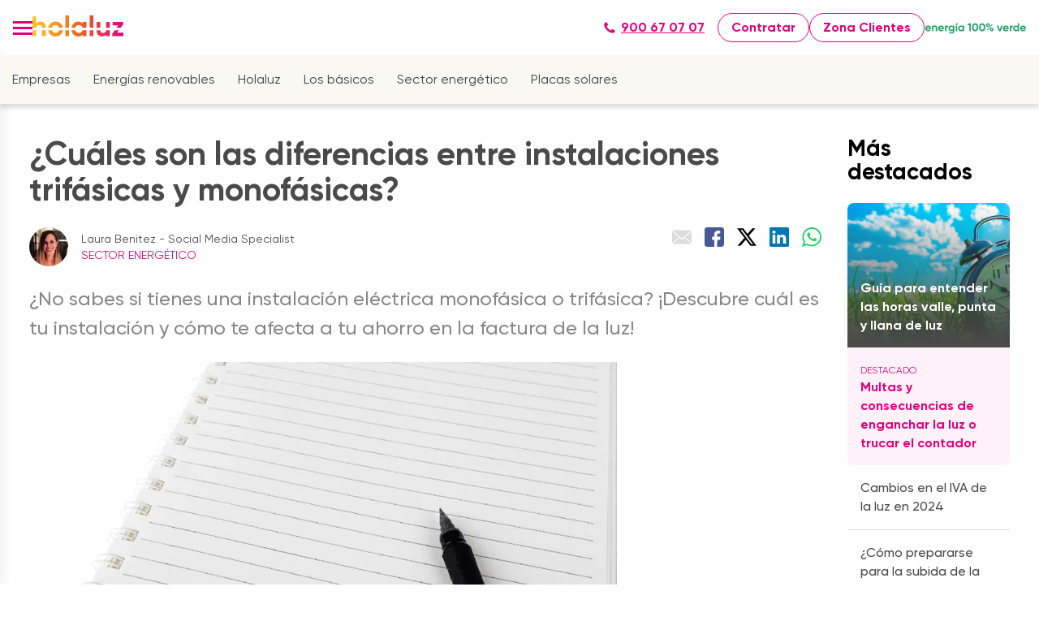

--- FILE ---
content_type: text/html; charset=UTF-8
request_url: https://blog.holaluz.com/instalaciones-monofasicas-y-trifasicas-descifrando-el-jeroglifico?replytocom=6155
body_size: 15298
content:
<!doctype html><html lang="es"><head>
    <script type="text/javascript">
      window.addEventListener("DOMContentLoaded", () => {
        const paramsUrl = window.location.href;
        setTimeout(() => {
          document.getElementsByName("custom_referrer_url").forEach((item) => {
            item.value = paramsUrl;
            e = new Event("input", { bubbles: true });
            item.dispatchEvent(e);
          });
        }, 1000);
      });
      window.addEventListener("message", (event) => {
        const eventCategoryValues = {
          solar: "landing-hubspot",
          battery: "landing-battery",
          electricity: "landing",
          cloud: "landing",
        };
        if (event.data.eventName === "onFormSubmit") {
          let email = event.data.data.find(
            (item) => item.name === "email"
          ).value;
          let phone = event.data.data.find(
            (item) => item.name === "phone"
          ).value;
          let name = `${
            event.data.data.find((item) => item.name === "firstname").value
          } ${event.data.data.find((item) => item.name === "lastname").value}`;
          window.dataLayer.push({
            event: "user_data",
            first_name: name,
            email: email,
            phone_number: phone,
          });
        }
        if (
          event.data.type === "hsFormCallback" &&
          event.data.eventName === "onFormSubmitted"
        ) {
          window.dataLayer.push({
            event: "gaEvent",
            eventCategory: eventCategoryValues[business_unit],
            eventAction: "send lead",
            eventLabel: "success",
          });
          window.dataLayer.push({
            event: "form_submit",
            application: "landing",
            business_unit: business_unit,
            form_response: "success",
          });
        }
      });
    </script>
    <meta charset="utf-8">
    
    <title>Instalaciones trifásicas y monofásicas: diferencia | Holaluz</title>
     
    <link rel="shortcut icon" href="https://blog.holaluz.com/hubfs/favicon.ico">
    
    
    <meta name="description" content="¿No sabes si tienes una instalación eléctrica monofásica o trifásica? ¡Descubre cuál es tu instalación y cómo te afecta a tu ahorro en la factura de la luz!">
     
       
    
     <meta name="viewport" content="width=device-width, initial-scale=1">

    
    <meta property="og:description" content="¿No sabes si tienes una instalación eléctrica monofásica o trifásica? ¡Descubre cuál es tu instalación y cómo te afecta a tu ahorro en la factura de la luz!">
    <meta property="og:title" content="Instalaciones trifásicas y monofásicas: diferencia | Holaluz">
    <meta name="twitter:description" content="¿No sabes si tienes una instalación eléctrica monofásica o trifásica? ¡Descubre cuál es tu instalación y cómo te afecta a tu ahorro en la factura de la luz!">
    <meta name="twitter:title" content="Instalaciones trifásicas y monofásicas: diferencia | Holaluz">

    

    
    <style>
a.cta_button{-moz-box-sizing:content-box !important;-webkit-box-sizing:content-box !important;box-sizing:content-box !important;vertical-align:middle}.hs-breadcrumb-menu{list-style-type:none;margin:0px 0px 0px 0px;padding:0px 0px 0px 0px}.hs-breadcrumb-menu-item{float:left;padding:10px 0px 10px 10px}.hs-breadcrumb-menu-divider:before{content:'›';padding-left:10px}.hs-featured-image-link{border:0}.hs-featured-image{float:right;margin:0 0 20px 20px;max-width:50%}@media (max-width: 568px){.hs-featured-image{float:none;margin:0;width:100%;max-width:100%}}.hs-screen-reader-text{clip:rect(1px, 1px, 1px, 1px);height:1px;overflow:hidden;position:absolute !important;width:1px}
</style>

<link rel="stylesheet" href="https://blog.holaluz.com/hubfs/hub_generated/template_assets/1/103932751802/1768568550892/template_main-blog.min.css">
<link rel="stylesheet" href="https://blog.holaluz.com/hubfs/hub_generated/template_assets/1/53167248578/1768568550723/template_blog.min.css">
<link rel="stylesheet" href="https://blog.holaluz.com/hubfs/hub_generated/template_assets/1/53166976747/1768568541942/template_theme-overrides.css">
<link class="hs-async-css" rel="preload" href="https://blog.holaluz.com/hubfs/hub_generated/template_assets/1/53172094441/1768568548138/template_margalite.min.css" as="style" onload="this.onload=null;this.rel='stylesheet'">
<noscript><link rel="stylesheet" href="https://blog.holaluz.com/hubfs/hub_generated/template_assets/1/53172094441/1768568548138/template_margalite.min.css"></noscript>
<link rel="stylesheet" href="https://blog.holaluz.com/hubfs/hub_generated/module_assets/1/103932699623/1768568627295/module_posts-by-tag.min.css">
    <script type="application/ld+json">
{
  "mainEntityOfPage" : {
    "@type" : "WebPage",
    "@id" : "https://blog.holaluz.com/instalaciones-monofasicas-y-trifasicas-descifrando-el-jeroglifico"
  },
  "author" : {
    "name" : "Laura Benitez - Social Media Specialist",
    "url" : "https://blog.holaluz.com/author/laura-benitez",
    "@type" : "Person"
  },
  "headline" : "Instalaciones trifásicas y monofásicas: diferencia | Holaluz",
  "datePublished" : "2017-06-12T16:53:16.000Z",
  "dateModified" : "2026-01-07T12:06:11.181Z",
  "publisher" : {
    "name" : "Holaluz",
    "logo" : {
      "url" : "https://blog.holaluz.com/hubfs/Logos/Holaluz_Logo_SVG_Gradient_para_web.svg",
      "@type" : "ImageObject"
    },
    "@type" : "Organization"
  },
  "@context" : "https://schema.org",
  "@type" : "BlogPosting",
  "image" : [ "https://blog.holaluz.com/hubfs/lapiz-hoja.jpg" ]
}
</script>


    


<meta property="og:image" content="https://blog.holaluz.com/hubfs/lapiz-hoja.jpg">
<meta property="og:image:width" content="1024">
<meta property="og:image:height" content="576">
<meta property="og:image:alt" content="Lapiz y papel">
<meta name="twitter:image" content="https://blog.holaluz.com/hubfs/lapiz-hoja.jpg">
<meta name="twitter:image:alt" content="Lapiz y papel">

<meta property="og:url" content="https://blog.holaluz.com/instalaciones-monofasicas-y-trifasicas-descifrando-el-jeroglifico">
<meta name="twitter:card" content="summary_large_image">

<link rel="canonical" href="https://blog.holaluz.com/instalaciones-monofasicas-y-trifasicas-descifrando-el-jeroglifico">
<meta name="robots" content="max-image-preview:large">
<link rel="preconnect" href="https://platform.linkedin.com/">
<link rel="preconnect" href="https://www.googletagmanager.com">
<link rel="preconnect" href="https://www.google-analytics.com">
<link rel="preconnect" href="https://platform.twitter.com/">

<!-- Google Tag Manager -->
<script>(function(w,d,s,l,i){w[l]=w[l]||[];w[l].push({'gtm.start':
new Date().getTime(),event:'gtm.js'});var f=d.getElementsByTagName(s)[0],
j=d.createElement(s),dl=l!='dataLayer'?'&l='+l:'';j.async=true;j.src=
'https://www.googletagmanager.com/gtm.js?id='+i+dl;f.parentNode.insertBefore(j,f);
})(window,document,'script','dataLayer','GTM-TNVCTWT');</script>
<!-- End Google Tag Manager -->
<script type="text/javascript">
    window.dataLayer = window.dataLayer || []
    window.dataLayer.push({
      application: 'blog',
      business_unit: 'electricity'
    })
  </script>
<meta property="og:type" content="article">
<link rel="alternate" type="application/rss+xml" href="https://blog.holaluz.com/rss.xml">
<meta name="twitter:domain" content="blog.holaluz.com">
<script src="//platform.linkedin.com/in.js" type="text/javascript">
    lang: es_ES
</script>

<meta http-equiv="content-language" content="es">






    <script type="text/javascript" src="https://assets.holaluz.com/scripts/didomi.js"></script>
    <script type="text/javascript">
      (function (nonVWOScriptsToExecute, VWO_HARD_TIMEOUT) {
        window._vwo_evq = window._vwo_evq || [];
        var queue = window._vwo_evq;
        for (var i = 0; i < queue.length; i++) {
          if (queue[i][0] === "rD") {
            window.willRedirectionOccur = true;
            console.log("window.willRedirectionOccur = true");
            break;
          }
        }
        var _vwoOldPush = window._vwo_evq.push;
        window._vwo_evq.push = function () {
          var eventData = arguments[0],
            willRedirectionOccur;
          if (eventData[0] === "rD") {
            willRedirectionOccur = eventData[1];
            // It will be set to true if a redirection is going to be done by VWO.
            window.willRedirectionOccurByVWO = willRedirectionOccur;
            console.log(
              "window.willRedirectionOccurByVWO = " + willRedirectionOccur
            );
          }
          _vwoOldPush.apply(window._vwo_evq, [].slice.call(arguments));
        };
        var hardLimitTimedout = false;

        function tryNonVWOTracking(nonVWOScriptsToExecute) {
          if (
            (window._vwo_code &&
              (window._vwo_code.finished() || window._vwo_code.libExecuted)) ||
            hardLimitTimedout
          ) {
            if (!window.willRedirectionOccurByVWO) {
              clearTimeout(hardLimitTimer);
              for (var i = 0; i < nonVWOScriptsToExecute.length; i++) {
                try {
                  nonVWOScriptsToExecute[i]();
                } catch (e) {}
              }
              return;
            }
          }
          setTimeout(function () {
            tryNonVWOTracking(nonVWOScriptsToExecute);
          }, 500);
        }

        var hardLimitTimer = setTimeout(function () {
          hardLimitTimedout = true;
        }, VWO_HARD_TIMEOUT);
        tryNonVWOTracking(nonVWOScriptsToExecute);
      })(
        [
          function () {
            window.dataLayer = window.dataLayer || [];
            window.dataLayer.push({ event: "vwo_ready" });
          },
        ],
        5000 /*MAXIMUM TIME IN SECONDS IN WHICH GA CODE WILL EXECUTE ANYWAY*/
      );
    </script>
    <!-- Start VWO Async SmartCode -->
    <script type="text/javascript" id="vwoCode">
      function setupVwo() {
        window._vwo_code ||
          (function () {
            var account_id = 708928,
              version = 2.0,
              settings_tolerance = 2000,
              hide_element = "body",
              hide_element_style = "",
              // hide_element_style =
              //   'opacity:0 !important;filter:alpha(opacity=0) !important;background:none !important',
              /* DO NOT EDIT BELOW THIS LINE */
              f = false,
              w = window,
              d = document,
              v = d.querySelector("#vwoCode"),
              cK = "_vwo_" + account_id + "_settings",
              cc = {};
            try {
              var c = JSON.parse(
                localStorage.getItem("_vwo_" + account_id + "_config")
              );
              cc = c && typeof c === "object" ? c : {};
            } catch (e) {}
            var stT = cc.stT === "session" ? w.sessionStorage : w.localStorage;
            code = {
              use_existing_jquery: function () {
                return typeof use_existing_jquery !== "undefined"
                  ? use_existing_jquery
                  : undefined;
              },
              library_tolerance: function () {
                return typeof library_tolerance !== "undefined"
                  ? library_tolerance
                  : undefined;
              },
              settings_tolerance: function () {
                return cc.sT || settings_tolerance;
              },
              hide_element_style: function () {
                return "{" + (cc.hES || hide_element_style) + "}";
              },
              hide_element: function () {
                return typeof cc.hE === "string" ? cc.hE : hide_element;
              },
              getVersion: function () {
                return version;
              },
              finish: function () {
                if (!f) {
                  f = true;
                  var e = d.getElementById("_vis_opt_path_hides");
                  if (e) e.parentNode.removeChild(e);
                }
              },
              finished: function () {
                return f;
              },
              load: function (e) {
                var t = this.getSettings(),
                  n = d.createElement("script"),
                  i = this;
                if (t) {
                  n.textContent = t;
                  d.getElementsByTagName("head")[0].appendChild(n);
                  if (!w.VWO || VWO.caE) {
                    stT.removeItem(cK);
                    i.load(e);
                  }
                } else {
                  n.fetchPriority = "high";
                  n.src = e;
                  n.type = "text/javascript";
                  n.onerror = function () {
                    _vwo_code.finish();
                  };
                  d.getElementsByTagName("head")[0].appendChild(n);
                }
              },
              getSettings: function () {
                try {
                  var e = stT.getItem(cK);
                  if (!e) {
                    return;
                  }
                  e = JSON.parse(e);
                  if (Date.now() > e.e) {
                    stT.removeItem(cK);
                    return;
                  }
                  return e.s;
                } catch (e) {
                  return;
                }
              },
              init: function () {
                if (d.URL.indexOf("__vwo_disable__") > -1) return;
                var e = this.settings_tolerance();
                w._vwo_settings_timer = setTimeout(function () {
                  _vwo_code.finish();
                  stT.removeItem(cK);
                }, e);
                var t = d.currentScript,
                  n = d.createElement("style"),
                  i = this.hide_element(),
                  r = t && !t.async && i ? i + this.hide_element_style() : "",
                  c = d.getElementsByTagName("head")[0];
                n.setAttribute("id", "_vis_opt_path_hides");
                v && n.setAttribute("nonce", v.nonce);
                n.setAttribute("type", "text/css");
                if (n.styleSheet) n.styleSheet.cssText = r;
                else n.appendChild(d.createTextNode(r));
                c.appendChild(n);
                this.load(
                  "https://dev.visualwebsiteoptimizer.com/j.php?a=" +
                    account_id +
                    "&u=" +
                    encodeURIComponent(d.URL) +
                    "&vn=" +
                    version
                );
              },
            };
            w._vwo_code = code;
            code.init();
          })();
      }

      function initVwo() {
        window.didomiOnReady = window.didomiOnReady || [];
        window.didomiOnReady.push((didomi) => {
          const sendEventIfStatusAccepted = () => {
            const consentStatus =
              didomi.getUserConsentStatusForVendor("c:vwo-k3XDEwPG");
            if (consentStatus) setupVwo();
            return consentStatus;
          };

          const status = sendEventIfStatusAccepted();
          if (status === undefined) {
            didomi.on("consent.changed", () => sendEventIfStatusAccepted());
          }
        });
      }

      initVwo();
    </script>
    <!-- End VWO Async SmartCode -->
     <script type="application/ld+json">
    {
      "@context": "https://schema.org",
      "@type": "BreadcrumbList",
      "itemListElement": [{
        "@type": "ListItem",
        "position": 1,
        "name": "Inicio",
        "item": "https://blog.holaluz.com/"
      },{
        "@type": "ListItem",
        "position": 2,
        "name": "Sector energético",
        "item": "https://blog.holaluz.com/sector-energético"
      },{
        "@type": "ListItem",
        "position": 3,
        "name": "&iquest;Cu&aacute;les son las diferencias entre instalaciones trif&aacute;sicas y monof&aacute;sicas?"
      }]
    }
    </script>

  <meta name="generator" content="HubSpot"></head>
  <body>
       
    
    <div class="body-wrapper   hs-content-id-104614948069 hs-blog-post hs-blog-id-104157313259 layout-blog">
       <div data-global-resource-path="hs-holaluz/templates/partials/header-blog-es.html"><header class="the-header">
  <div class="header-navigation">
    <div>
      <a class="btn-burger" aria-label="menu" role="button">
        <div class="burger-bar-1"></div>
        <div class="burger-bar-2"></div>
        <div class="burger-bar-3"></div>
      </a>
      <nav aria-label="Main navigation" class="side-menu">
        <ul class="menu-list">
          <li class="menu-group">
            <div class="menu-title toggle">
              <span>Conócenos</span>
              <span class="submenu-title-icon" aria-hidden="true"></span>
            </div>
            <ul class="submenu">
              <li class="submenu-item"><a href="https://www.holaluz.com/conocenos/">Quiénes somos</a></li>
              <li class="submenu-group">
                <div class="submenu-toggle">Opiniones holaluz <span class="submenu-title-icon" aria-hidden="true"></span></div>
                <ul class="submenu">
                  <li class="submenu-item"><a href="https://www.holaluz.com/luz/opiniones/">Opiniones tarifas de luz</a></li>
                  <li class="submenu-item"><a href="https://www.holaluz.com/placas-solares/opiniones/">Opiniones placas solares</a></li>
                </ul>
              </li>
              <li class="submenu-group">
                <div class="submenu-toggle">La Revolución de los Tejados <span class="submenu-title-icon" aria-hidden="true"></span></div>
                <ul class="submenu">
                  <li class="submenu-item"><a href="https://www.holaluz.com/energia-verde/">Energía verde</a></li>
                  <li class="submenu-item"><a href="https://www.holaluz.com/transicion-energetica/">Transición energética</a></li>
                  <li class="submenu-item"><a href="https://www.holaluz.com/luz-justa/">La luz justa</a></li>
                </ul>
              </li>
              <li class="submenu-item"><a href="https://www.holaluz.com/holaluz-friends">Recomienda a un amigo</a></li>
            </ul>
          </li>
          
          <li class="menu-group">
            <div class="menu-title toggle">Tarifas luz <span class="submenu-title-icon" aria-hidden="true"></span></div>
            <ul class="submenu">
              <li class="submenu-group">
                <div class="submenu-toggle">Tarifas Holaluz <span class="submenu-title-icon" aria-hidden="true"></span></div>
                <ul class="submenu">
                  <li class="submenu-item"><a href="https://www.holaluz.com/luz/tarifas-luz/">Todas nuestras tarifas de luz</a></li>
                  <li class="submenu-item"><a href="https://www.holaluz.com/luz/tarifa-plana/">Tarifa plana</a></li>
                  <li class="submenu-item"><a href="https://www.holaluz.com/placas-solares/tarifa-autoconsumo-con-excedentes/">Tarifa de luz con excedentes</a></li>
                  <li class="submenu-item"><a href="https://www.holaluz.com/luz/horarios-luz/">Horarios de luz</a></li>
                </ul>
              </li>
              <li class="submenu-item"><a href="https://www.holaluz.com/luz/precio-de-la-luz-hoy/">Precio de la luz hoy</a></li>
              <li class="submenu-item"><a href="https://www.holaluz.com/luz/calcular-potencia-electrica/">Calcular potencia eléctrica</a></li>
              <li class="submenu-group">
                <div class="submenu-toggle">Mantenimiento y reparación <span class="submenu-title-icon" aria-hidden="true"></span></div>
                <ul class="submenu">
                  <li class="submenu-item"><a href="https://www.holaluz.com/luz/mantenimiento-electrico/">Mantenimiento eléctrico</a></li>
                  <li class="submenu-item"><a href="https://www.holaluz.com/luz/averias-electricas/">Reparación averías eléctricas</a></li>
                </ul>
              </li>
            </ul>
          </li>

           <li class="menu-group">
            <a class="menu-title" href="https://www.holaluz.com/tarifa-gas-natural/">Tarifas gas</a>
          </li>
          
          <li class="menu-group">
            <div class="menu-title toggle">Placas solares <span class="submenu-title-icon" aria-hidden="true"></span></div>
            <ul class="submenu">
              <li class="submenu-item"><a href="https://www.holaluz.com/placas-solares/">Instalación placas solares</a></li>
              <li class="submenu-item"><a href="https://www.holaluz.com/placas-solares/mejores-tarifas-precios/">Precios placas solares</a></li>
              <li class="submenu-item"><a href="https://www.holaluz.com/placas-solares/calculo/">¿Cuántas placas solares necesito?</a></li>
              <li class="submenu-group">
                <div class="submenu-toggle">Baterías y excedentes de placas solares <span class="submenu-title-icon" aria-hidden="true"></span></div>
                <ul class="submenu">
                  <li class="submenu-item"><a href="https://www.holaluz.com/placas-solares/baterias/">Baterías para placas solares</a></li>
                  <li class="submenu-item"><a href="https://www.holaluz.com/placas-solares/bateria-virtual/">Batería virtual</a></li>
                  <li class="submenu-item"><a href="https://www.holaluz.com/placas-solares/tarifa-autoconsumo-con-excedentes/">Tarifa autoconsumo con excedentes</a></li>
                </ul>
              </li>
              <li class="submenu-group">
                <div class="submenu-toggle">Todo sobre placas solares <span class="submenu-title-icon" aria-hidden="true"></span></div>
                <ul class="submenu">
                  <li class="submenu-item"><a href="https://www.holaluz.com/placas-solares/subvenciones-ayudas/">Subvenciones placas solares</a></li>
                  <li class="submenu-item"><a href="https://www.holaluz.com/placas-solares/catalogo/">Catálogo paneles solares</a></li>
                  <li class="submenu-item"><a href="https://www.holaluz.com/placas-solares/webinars/">Sesiones informativas</a></li>
                  <li class="submenu-item"><a href="https://www.holaluz.com/placas-solares/mantenimiento/">Mantenimiento placas solares</a></li>
                  <li class="submenu-item"><a href="https://www.holaluz.com/placas-solares/permisos-normativa-instalacion-placas-solares/">Permisos para instalar placas solares</a></li>
                </ul>
              </li>
            </ul>
          </li>
          
          <li class="menu-group">
            <a class="menu-title" href="https://www.holaluz.com/cargador-coche-electrico/">Cargador vehículo eléctrico</a>
          </li>
          
          <li class="menu-group">
            <div class="menu-title toggle">Empresas <span class="submenu-title-icon" aria-hidden="true"></span></div>
            <ul class="submenu">
              <li class="submenu-item"><a href="https://www.holaluz.com/empresas/">Tarifa de Luz para empresas</a></li>
              <li class="submenu-item"><a href="https://www.holaluz.com/empresas/tarifa-3.0/">Tarifa 3.0TD</a></li>
              <li class="submenu-item"><a href="https://www.holaluz.com/empresas/tarifa-6.1/">Tarifa 6.1TD y superiores</a></li>
            </ul>
          </li>

          <li class="menu-group">
            <a class="menu-title" href="https://www.holaluz.com/productores/">Productores</a>
          </li>

          <li class="menu-group">
            <a class="menu-title" href="https://blog.holaluz.com/">Blog</a>
          </li>
          <li class="menu-group">
            <a class="menu-title" href="https://www.holaluz.com/preguntas/">Preguntas frecuentes</a>
          </li>
        </ul>
        <a href="https://www.holaluz.com/contratar/" class="ma-button--secondary ma-button--small ma-button only-mobile">Contratar</a>
        <a href="https://clientes.holaluz.com/" class="ma-button--secondary ma-button--small ma-button only-mobile">Zona Clientes</a>
        <a href="https://www.holaluz.com/energia-verde/" class="menu-link only-mobile">
          <img src="https://www.holaluz.com/v3/images/logos/energia-verde.svg" alt="Energía verde" width="125" height="15">
        </a>
      </nav>
      <div class="menu-overlay"></div>
    </div>
    <a href="https://www.holaluz.com/" class="router-link-active router-link-exact-active menu-link">
      <img src="https://blog.holaluz.com/hubfs/Logos/Holaluz_Logo_SVG_Gradient_para_web.svg" onerror="this.setAttribute('data-error', 1)" width="112" height="26" alt="Holaluz logo" data-nuxt-img="" srcset="https://blog.holaluz.com/hubfs/Logos/Holaluz_Logo_SVG_Gradient_para_web.svg 1x, https://blog.holaluz.com/hubfs/Logos/Holaluz_Logo_SVG_Gradient_para_web.svg 2x" title="Holaluz">
    </a>
    <div class="top-menu">
      <ul class="menu-list" role="menu">
        <li role="presentation" class="menu-item">
          <a href="https://www.holaluz.com/luz/tarifas-luz/" class="menu-link hover-animated-element" aria-labelledby="Tarifas luz" role="menuitem">Tarifas luz</a>
        </li>
        <li role="presentation" class="menu-item">
          <a href="https://www.holaluz.com/tarifa-gas-natural/" class="menu-link hover-animated-element" aria-labelledby="Tarifas gas" role="menuitem">Tarifas gas</a>
        </li>
        <li role="presentation" class="menu-item">
          <a href="https://www.holaluz.com/placas-solares/" class="menu-link hover-animated-element" aria-labelledby="Placas solares" role="menuitem">Placas solares</a>
        </li>
        <li role="presentation" class="menu-item">
          <a href="https://www.holaluz.com/empresas/" class="menu-link hover-animated-element" aria-labelledby="Empresas" role="menuitem">Empresas</a>
        </li>
        <li role="presentation" class="menu-item">
          <a href="https://www.holaluz.com/productores/" class="menu-link hover-animated-element" aria-labelledby="Productores" role="menuitem">Productores</a>
        </li>
        <li role="presentation" class="menu-item">
          <a href="https://blog.holaluz.com/" rel="noopener noreferrer" class="menu-link hover-animated-element" aria-labelledby="Blog" role="menuitem">Blog</a>
        </li>
        <li role="presentation" class="menu-item">
          <a href="https://www.holaluz.com/preguntas/" rel="noopener noreferrer" class="menu-link hover-animated-element" aria-labelledby="FAQs" role="menuitem">FAQs</a>
        </li>
      </ul>
    </div>
  </div>
  <div class="header-actions">
    <div class="container-fluid">
<div class="row-fluid-wrapper">
<div class="row-fluid">
<div class="span12 widget-span widget-type-cell " style="" data-widget-type="cell" data-x="0" data-w="12">

</div><!--end widget-span -->
</div>
</div>
</div>
    <a href="tel:+34900670707" class="ma-button--tertiary ma-button--small ma-button">
      <span class="ma-icon ma-button--icon" style="
          background-color: currentColor;
          width: 16px;
          height: 16px;
          margin-right: 0.4em;
          mask-image: url(https://assets.holaluz.com/icons/Phone.svg);
          -webkit-mask-image: url(https://assets.holaluz.com/icons/Phone.svg);
        " aria-hidden="true" data-testid="icon">
      </span>
      900 67 07 07
    </a>
    <a href="https://www.holaluz.com/contratar/" class="ma-button--secondary ma-button--small ma-button hide-mobile">Contratar</a>
    <a href="https://clientes.holaluz.com/" class="ma-button--secondary ma-button--small ma-button hide-mobile">Zona Clientes</a>
    <a href="https://www.holaluz.com/energia-verde/" class="menu-link hide-mobile">
      <img src="https://www.holaluz.com/v3/images/logos/energia-verde.svg" alt="Energía verde" width="125" height="15">
    </a>
  </div>
</header>
<div class="the-categories">
  <p>Ver Categorías</p>
  <ul>
    <li>
      <a href="/tag/empresas">Empresas</a>
    </li>
    <li>
      <a href="/tag/energías-renovables">Energías renovables</a>
    </li>
    <li>
      <a href="/tag/holaluz">Holaluz </a>
    </li>
    <li>
      <a href="/tag/los-básicos">Los básicos</a>
    </li>
    <li>
      <a href="/tag/sector-energético">Sector energético</a>
    </li>
    <li>
      <a href="/tag/placas-solares">Placas solares</a>
    </li>
  </ul>
</div></div>  

      <main id="main-content" class="body-container-wrapper">
        
<div class="body-container body-container--blog-post">
  
  <div class="content-wrapper blog-content-wrapper">
    <article class="blog-post">
      <h1><span id="hs_cos_wrapper_name" class="hs_cos_wrapper hs_cos_wrapper_meta_field hs_cos_wrapper_type_text" style="" data-hs-cos-general-type="meta_field" data-hs-cos-type="text">¿Cuáles son las diferencias entre instalaciones trifásicas y monofásicas?</span></h1>
      <div class="blog-post__toolbar">
        <div class="blog-post__meta">
          <img class="blog-post__author-image" src="https://blog.holaluz.com/hs-fs/hubfs/laura%20benitez.webp?width=48&amp;height=48&amp;name=laura%20benitez.webp" alt="Laura Benitez - Social Media Specialist" width="48" height="48" srcset="https://blog.holaluz.com/hs-fs/hubfs/laura%20benitez.webp?width=24&amp;height=24&amp;name=laura%20benitez.webp 24w, https://blog.holaluz.com/hs-fs/hubfs/laura%20benitez.webp?width=48&amp;height=48&amp;name=laura%20benitez.webp 48w, https://blog.holaluz.com/hs-fs/hubfs/laura%20benitez.webp?width=72&amp;height=72&amp;name=laura%20benitez.webp 72w, https://blog.holaluz.com/hs-fs/hubfs/laura%20benitez.webp?width=96&amp;height=96&amp;name=laura%20benitez.webp 96w, https://blog.holaluz.com/hs-fs/hubfs/laura%20benitez.webp?width=120&amp;height=120&amp;name=laura%20benitez.webp 120w, https://blog.holaluz.com/hs-fs/hubfs/laura%20benitez.webp?width=144&amp;height=144&amp;name=laura%20benitez.webp 144w" sizes="(max-width: 48px) 100vw, 48px">
          <div class="blog-post__author-name-and-tags">
            <div class="blog-post__author-name">
              Laura Benitez - Social Media Specialist
            </div>
            
            <div class="blog-post__tags">
              
              <a id="category_name" class="blog-post__tag-link" href="https://blog.holaluz.com/tag/sector-energético" rel="tag">Sector energético</a> 
            </div>
            
          </div>
        </div>
        <div class="blog-post__share">
          <a class="gtm_blog_share_email share-button" href="mailto:?subject=Instalaciones%20trifásicas%20y%20monofásicas:%20diferencia%20|%20Holaluz&amp;body=https://blog.holaluz.com/instalaciones-monofasicas-y-trifasicas-descifrando-el-jeroglifico" alt="Comparte via e-mail"><img src="https://blog.holaluz.com/hubfs/raw_assets/public/hs-holaluz/images/share/email.svg" class="share-button-icon" alt="Comparte vía e-mail" width="24" height="24"></a>
          <a class="gtm_blog_share_facebook share-button" href="http://www.facebook.com/sharer/sharer.php?s=100&amp;p[url]=https://blog.holaluz.com/instalaciones-monofasicas-y-trifasicas-descifrando-el-jeroglifico" target="_blank" alt="Comparte en Facebook"><img src="https://blog.holaluz.com/hubfs/raw_assets/public/hs-holaluz/images/share/facebook.svg" class="share-button-icon" alt="Compártelo en Facebook" width="24" height="24"></a>
          <a class="gtm_blog_share_twitter share-button" href="https://twitter.com/intent/tweet?text=Instalaciones%20trifásicas%20y%20monofásicas:%20diferencia%20|%20Holaluz+https://blog.holaluz.com/instalaciones-monofasicas-y-trifasicas-descifrando-el-jeroglifico;via=HolaluzCom" target="_blank" alt="Comparte en Twitter"><img src="https://blog.holaluz.com/hubfs/raw_assets/public/hs-holaluz/images/share/x.svg" class="share-button-icon" alt="Compártelo en Twitter" width="24" height="24"></a>
          <a class="gtm_blog_share_linkedin share-button" href="https://www.linkedin.com/shareArticle?mini=true&amp;url=Instalaciones%20trifásicas%20y%20monofásicas:%20diferencia%20|%20Holaluz+https://blog.holaluz.com/instalaciones-monofasicas-y-trifasicas-descifrando-el-jeroglifico" target="_blank" alt="Comparte en LinkedIn"><img src="https://blog.holaluz.com/hubfs/raw_assets/public/hs-holaluz/images/share/linkedin.svg" class="share-button-icon" alt="Compártelo en LinkedIn" width="24" height="24"></a>
          <a class="gtm_blog_share_whatsapp share-button" href="https://api.whatsapp.com/send?text=Instalaciones%20trifásicas%20y%20monofásicas:%20diferencia%20|%20Holaluz+https://blog.holaluz.com/instalaciones-monofasicas-y-trifasicas-descifrando-el-jeroglifico" target="_blank" alt="Comparte en WhatsApp"><img src="https://blog.holaluz.com/hubfs/raw_assets/public/hs-holaluz/images/share/whatsapp.svg" class="share-button-icon" alt="Comparte en WhatsApp" width="24" height="24"></a>
        </div>
      </div>
      <div class="blog-post__body"><span id="hs_cos_wrapper_post_body" class="hs_cos_wrapper hs_cos_wrapper_meta_field hs_cos_wrapper_type_rich_text" style="" data-hs-cos-general-type="meta_field" data-hs-cos-type="rich_text"><p>¿No sabes si tienes una instalación eléctrica monofásica&nbsp;o trifásica? ¡Descubre cuál es tu instalación y cómo te afecta a tu ahorro en la factura de la luz!</p>
<p><img src="https://blog.holaluz.com/hs-fs/hubfs/lapiz-hoja.jpg?width=724&amp;height=407&amp;name=lapiz-hoja.jpg" width="724" height="407" loading="lazy" alt="Lapiz y papel" style="height: auto; max-width: 100%; width: 724px;" srcset="https://blog.holaluz.com/hs-fs/hubfs/lapiz-hoja.jpg?width=362&amp;height=204&amp;name=lapiz-hoja.jpg 362w, https://blog.holaluz.com/hs-fs/hubfs/lapiz-hoja.jpg?width=724&amp;height=407&amp;name=lapiz-hoja.jpg 724w, https://blog.holaluz.com/hs-fs/hubfs/lapiz-hoja.jpg?width=1086&amp;height=611&amp;name=lapiz-hoja.jpg 1086w, https://blog.holaluz.com/hs-fs/hubfs/lapiz-hoja.jpg?width=1448&amp;height=814&amp;name=lapiz-hoja.jpg 1448w, https://blog.holaluz.com/hs-fs/hubfs/lapiz-hoja.jpg?width=1810&amp;height=1018&amp;name=lapiz-hoja.jpg 1810w, https://blog.holaluz.com/hs-fs/hubfs/lapiz-hoja.jpg?width=2172&amp;height=1221&amp;name=lapiz-hoja.jpg 2172w" sizes="(max-width: 724px) 100vw, 724px"><br>Después de explicar la<strong><a href="/entender-la-factura-de-la-luz-parte-i" target="_blank" rel="noopener"> factura de la luz</a></strong> concepto por concepto y de intentar resolver otros misterios que no deberían serlo, hoy nos enfrentamos a un jeroglífico más: las <strong>instalaciones monofásicas</strong> y las <strong>trifásicas</strong>. Puede que no seas consciente de a qué tipo pertenece la tuya o de qué supone tener una u otra. Como <strong>comercializadora de electricidad</strong> que somos creemos que es importante para ti saberlo. Porque no todo en tu factura de la luz es la <strong><a href="https://www.holaluz.com/luz/tarifa-plana" target="_blank" rel="noopener">tarifa eléctrica</a></strong>.</p>
<!--more-->
<h2>¿Qué son las instalaciones monofásicas y trifásicas?</h2>
<p>La mayoría de instalaciones domésticas son <strong>monofásicas</strong>. Esto quiere decir que tienen una única fase con una única <strong>corriente alterna</strong> &nbsp;Suelen tener <strong>potencias contratadas</strong> de hasta 10 kW, las más habituales en domicilios.</p>
<p>Por otro lado, las<strong> instalaciones trifásicas</strong> son aquellas formadas por tres fases, tres corrientes alternas diferentes que dividen la instalación en varias partes a las que llega una potencia constante. Sus potencias normalizadas actualmente se adaptan a 400 voltios.</p>
<p>Las<strong> instalaciones monofásicas</strong> también pueden dividirse en partes pero en una <strong>instalación trifásica</strong> se mantendrá más elevada y constante en todas ellas. Normalmente esto las hace más adecuadas para industrias y empresas varias, pero también podemos encontrarlas en<strong> instalaciones eléctricas</strong> domésticas, sobre todo si son antiguas.</p>
<h2>¿Cuáles son los tipos de instalación y el cambio de potencia?</h2>
<p>Para cambiar de potencia, a parte de las consideraciones que te detallamos <a href="/cambios-de-tarifa-o-de-potencia-que-debo-tener-en-cuenta" target="_blank" rel="noopener">en este otro post</a>, es importante tener en cuenta qué tipo de instalación tenemos. Especialmente en el caso de que queramos reducir de más de 10 kW a menos de esa potencia, en cuyo caso la instalación <strong>trifásica</strong> puede ser una traba.</p>
<p>Haciendo esto pasaríamos de una <strong>tarifa eléctrica </strong>de&nbsp;2.1A o 2.1DHA (entre 10 y 15 kW, con y sin discriminación horaria) a una 2.0A o 2.0DHA2 (menos de 10 kW, con y sin discriminación horaria).</p>
<p>En una instalación monofásica la potencia inmediatamente inferior a 10 kW son 9,2 kW. Si tenemos 10,350 kW y bajamos ese único escalón, ya notaríamos un ahorro importante en la <strong>factura de la luz</strong> gracias al cambio de<strong> tarifa eléctrica</strong> y la potencia apenas variaría.</p>
<p>En el caso de <strong>luz trifásica</strong>, en cambio, si quisiéramos hacer lo mismo, tendríamos que bajar hasta 6,9 kW, como mínimo. &nbsp;Es posible que realmente nos sobre toda esa potencia, pero hay que contar con la posibilidad de que sea insuficiente y tengamos que volver a subir, algo por lo que la distribuidora cobraría, además de los 9,04€ por la actuación, los&nbsp;&nbsp;derechos de extensión, que serán de 17,37 € + IVA por kW solicitado, más los derechos de enganche, de 19,70 € por cada kW solicitado.&nbsp;Los de extensión se mantendrán durante 3 años, así que si antes de ese tiempo se hizo otra modificación en el contrato o directamente no había luz, nos ahorraremos este coste.</p>
<p>Para tener un poco más de seguridad respecto a esta bajada podemos consultárselo a nuestra <strong>comercializadora eléctrica</strong>, explicando qué aparatos eléctricos tenemos. Algo poco aconsejable por precio elevado e incomodidad sería sustituir la <strong>luz trifásica</strong> por <strong>luz monofásica</strong>, pero es otra alternativa.</p>
<p><span class="post-cta">Si quieres más información sobre cómo ahorrar con energía renovable:<a class="btn btn-primary cta_blog" href="https://www.holaluz.com/luz/tarifa-plana" target="_blank" rel="noopener">¡Haz clic aquí!</a></span></p>
<p>Recuerda que, tras la aprobación del&nbsp;<a href="/el-fin-del-impuesto-al-sol-y-otros-greatest-hits-del-rdl-15-2018" target="_blank" rel="noopener">RDL 15/2018</a>&nbsp;el pasado 18 de octubre de 2018, es posible instalar o modificar (subir o bajar potencia) cualquier tramo de potencia contratada que sea múltiplo de 0,1 kW, siempre que no supere la máxima admisible, estipulada en el<strong>&nbsp;boletín eléctrico</strong>. Esto quiere decir que ya no será necesario ceñirse a uno de los tramos que definimos en este artículo, pudiendo escoger valores intermedios por encima o por debajo de 01 kW en 0,1 kW. Además de esto, a partir de ahora, si quieres activar la discriminación horaria o si te cambian el contador por uno de los nuevos digitales nadie te obligará a normalizar tu potencia en caso de que tengas un tramo antiguo.</p>
<p>Una vez informados a través nuestro o pidiéndole a un electricista que revise vuestra instalación, si decides modificar potencia puedes<strong> pedírnoslo desde vuestra <a href="https://clientes.holaluz.com/es/login" target="_blank" rel="noopener">Zona de Cliente</a>.</strong>&nbsp;&nbsp;Y si todavía no eres cliente pero vas a cambiar y quieres modificar la potencia, recuerda que lo puedes solicitar desde el propio <a href="https://alta.holaluz.com/" target="_blank" rel="noopener">formulario de alta.</a></p>
<p>Hay varias posibilidades y el hecho de que una funcione mejor que otra dependerá de cada instalación. Si te has encontrado en alguna de estas situaciones, ¡Cuéntanoslo!</p></span></div>
    </article>
    <aside>
      <div id="hs_cos_wrapper_faqs" class="hs_cos_wrapper hs_cos_wrapper_widget hs_cos_wrapper_type_module" style="" data-hs-cos-general-type="widget" data-hs-cos-type="module">
<div class="posts-by-tag">
  
    <h2 class="posts-by-tag__title">
      Más
      destacados 
    </h2>
   
  
       
   
  <ul class="posts-by-tag__list">

  
    <li class="posts-by-tag__post" style="background-image: linear-gradient(180deg,rgba(255, 255, 255, 0) 4%,#4a4a4a 96%), url('https://blog.holaluz.com/hubfs/horas-valle-punta-llana.jpg');">
      <h3>
      <a href="https://blog.holaluz.com/guia-horas-valle"> Guía para entender las horas valle, punta y llana de luz </a>
      </h3>
    </li>
  
    <li class="posts-by-tag__post">
      <h3>
      <a href="https://blog.holaluz.com/consecuencias-de-enganchar-la-luz-y-otros-fraudes"> Multas y consecuencias de enganchar la luz o trucar el contador </a>
      </h3>
    </li>
  
    <li class="posts-by-tag__post">
      <h3>
      <a href="https://blog.holaluz.com/impacto-iva-factura-luz"> Cambios en el IVA de la luz en 2024 </a>
      </h3>
    </li>
  
    <li class="posts-by-tag__post">
      <h3>
      <a href="https://blog.holaluz.com/como-prepararse-para-subida-luz-2025-energia-solar"> ¿Cómo prepararse para la subida de la luz en 2025? La energía solar como solución </a>
      </h3>
    </li>
  
    <li class="posts-by-tag__post">
      <h3>
      <a href="https://blog.holaluz.com/permanencia-en-el-contrato-de-luz-es-legal"> ¿Es legal la permanencia en el contrato de luz? </a>
      </h3>
    </li>
  
  </ul>
</div>
</div>
      <div class="post-img-cta">
        <span id="hs_cos_wrapper_my_cta" class="hs_cos_wrapper hs_cos_wrapper_widget hs_cos_wrapper_type_cta" style="" data-hs-cos-general-type="widget" data-hs-cos-type="cta"><!--HubSpot Call-to-Action Code --><span class="hs-cta-wrapper" id="hs-cta-wrapper-d7d23d42-67be-4ed4-b320-ffe473e96307"><span class="hs-cta-node hs-cta-d7d23d42-67be-4ed4-b320-ffe473e96307" id="hs-cta-d7d23d42-67be-4ed4-b320-ffe473e96307"><!--[if lte IE 8]><div id="hs-cta-ie-element"></div><![endif]--><a href="https://hubspot-cta-redirect-eu1-prod.s3.amazonaws.com/cta/redirect/25233625/d7d23d42-67be-4ed4-b320-ffe473e96307" target="_blank" rel="noopener"><img class="hs-cta-img" id="hs-cta-img-d7d23d42-67be-4ed4-b320-ffe473e96307" style="border-width:0px;" height="418" width="500" src="https://hubspot-no-cache-eu1-prod.s3.amazonaws.com/cta/default/25233625/d7d23d42-67be-4ed4-b320-ffe473e96307.png" alt="New call-to-action"></a></span><script charset="utf-8" src="/hs/cta/cta/current.js"></script><script type="text/javascript"> hbspt.cta._relativeUrls=true;hbspt.cta.load(25233625, 'd7d23d42-67be-4ed4-b320-ffe473e96307', {"useNewLoader":"true","region":"eu1"}); </script></span><!-- end HubSpot Call-to-Action Code --></span>
      </div>
      <div id="hs_cos_wrapper_faqs" class="hs_cos_wrapper hs_cos_wrapper_widget hs_cos_wrapper_type_module" style="" data-hs-cos-general-type="widget" data-hs-cos-type="module">
<div class="posts-by-tag">
  
    <h2 class="posts-by-tag__title">
      Más
      recientes 
    </h2>
   
   
       
   
  <ul class="posts-by-tag__list">

  
    <li class="posts-by-tag__post" style="background-image: linear-gradient(180deg,rgba(255, 255, 255, 0) 4%,#4a4a4a 96%), url('https://blog.holaluz.com/hubfs/%C2%BFCu%C3%A1ndo%20ser%C3%A1%20m%C3%A1s%20barata%20la%20luz%20ma%C3%B1ana.png');">
      <h3>
      <a href="https://blog.holaluz.com/cuando-sera-mas-barata-la-luz-manana"> ¿Cuándo será más barata la luz mañana? </a>
      </h3>
    </li>
  
    <li class="posts-by-tag__post">
      <h3>
      <a href="https://blog.holaluz.com/a-cuanto-esta-el-kwh-hoy-y-que-significa"> ¿A cuánto está el kWh hoy y qué significa realmente? </a>
      </h3>
    </li>
  
    <li class="posts-by-tag__post">
      <h3>
      <a href="https://blog.holaluz.com/como-interpretar-datos-mercado-electrico"> ¿Cómo interpretar los datos del mercado eléctrico (y qué significan para tu factura)? </a>
      </h3>
    </li>
  
    <li class="posts-by-tag__post">
      <h3>
      <a href="https://blog.holaluz.com/por-que-la-electricidad-sube-o-baja"> ¿Por qué sube o baja el precio de la luz? </a>
      </h3>
    </li>
  
    <li class="posts-by-tag__post">
      <h3>
      <a href="https://blog.holaluz.com/sobretensiones-eléctricas-causas-y-protección"> Sobretensiones eléctricas: causas, daños y cómo evitar cortes con una batería con respaldo </a>
      </h3>
    </li>
  
  </ul>
</div>
</div>
    </aside>
  </div>

  <section class="blog-ctas">
    <div class="content-wrapper">
      <h3 class="blog-ctas__title">Súmate a la Revolución de los Tejados</h3>
      <p class="blog-ctas__text">
        Te invitamos a disfrutar con nosotros de
        <strong>luz 100% verde y responsable, procedente de productores renovables y
          de los tejados de otros clientes</strong>. Súmate a la Revolución, juntos cambiaremos el modelo energético
        actual por uno más justo y sostenible.
      </p>
      <div class="blog-ctas__cards">
        <div class="blog-ctas__card">
          <div class="blog-ctas__card-header">
            La tarifa plana que se adapta a ti
          </div>
          <div class="blog-ctas__card-title">
            <img src="https://assets.holaluz.com/pictos/GreenPlugColored.svg" alt="Green Plug Colored Icon">
            <span>Tarifa fija de luz</span>
          </div>
          <div class="blog-ctas__card-text">
            Revisión de consumo cada 12 meses y <b>mantenimiento gratis</b>
          </div>
          <div class="blog-ctas__card-button">
            <span id="hs_cos_wrapper_my_cta" class="hs_cos_wrapper hs_cos_wrapper_widget hs_cos_wrapper_type_cta" style="" data-hs-cos-general-type="widget" data-hs-cos-type="cta"><!--HubSpot Call-to-Action Code --><span class="hs-cta-wrapper" id="hs-cta-wrapper-d954fdc0-2d73-49fa-9d08-ee6d41f5fe3f"><span class="hs-cta-node hs-cta-d954fdc0-2d73-49fa-9d08-ee6d41f5fe3f" id="hs-cta-d954fdc0-2d73-49fa-9d08-ee6d41f5fe3f"><!--[if lte IE 8]><div id="hs-cta-ie-element"></div><![endif]--><a href="https://hubspot-cta-redirect-eu1-prod.s3.amazonaws.com/cta/redirect/25233625/d954fdc0-2d73-49fa-9d08-ee6d41f5fe3f" target="_blank" rel="noopener"><img class="hs-cta-img" id="hs-cta-img-d954fdc0-2d73-49fa-9d08-ee6d41f5fe3f" style="border-width:0px;" src="https://hubspot-no-cache-eu1-prod.s3.amazonaws.com/cta/default/25233625/d954fdc0-2d73-49fa-9d08-ee6d41f5fe3f.png" alt="Calcula tu cuota"></a></span><script charset="utf-8" src="/hs/cta/cta/current.js"></script><script type="text/javascript"> hbspt.cta._relativeUrls=true;hbspt.cta.load(25233625, 'd954fdc0-2d73-49fa-9d08-ee6d41f5fe3f', {"useNewLoader":"true","region":"eu1"}); </script></span><!-- end HubSpot Call-to-Action Code --></span>
          </div>
        </div>
        <div class="blog-ctas__card">
          <div class="blog-ctas__card-header">
            Aprovecha las subvenciones y ayudas
          </div>
          <div class="blog-ctas__card-title">
            <img src="https://assets.holaluz.com/pictos/HousePanelsColored.svg" alt="House Panel Colored Icon">
            <span>Quiero placas solares</span>
          </div>
          <div class="blog-ctas__card-text">
            Nos encargamos de todo para garantizarte una instalación
            <b>premium y rápida con mantenimiento.</b>
          </div>
          <div class="blog-ctas__card-button">
            <span id="hs_cos_wrapper_my_cta" class="hs_cos_wrapper hs_cos_wrapper_widget hs_cos_wrapper_type_cta" style="" data-hs-cos-general-type="widget" data-hs-cos-type="cta"><!--HubSpot Call-to-Action Code --><span class="hs-cta-wrapper" id="hs-cta-wrapper-11621c46-b7ea-4518-a402-ae9c634fb3da"><span class="hs-cta-node hs-cta-11621c46-b7ea-4518-a402-ae9c634fb3da" id="hs-cta-11621c46-b7ea-4518-a402-ae9c634fb3da"><!--[if lte IE 8]><div id="hs-cta-ie-element"></div><![endif]--><a href="https://hubspot-cta-redirect-eu1-prod.s3.amazonaws.com/cta/redirect/25233625/11621c46-b7ea-4518-a402-ae9c634fb3da" target="_blank" rel="noopener"><img class="hs-cta-img" id="hs-cta-img-11621c46-b7ea-4518-a402-ae9c634fb3da" style="border-width:0px;" src="https://hubspot-no-cache-eu1-prod.s3.amazonaws.com/cta/default/25233625/11621c46-b7ea-4518-a402-ae9c634fb3da.png" alt="Calcula tu ahorro"></a></span><script charset="utf-8" src="/hs/cta/cta/current.js"></script><script type="text/javascript"> hbspt.cta._relativeUrls=true;hbspt.cta.load(25233625, '11621c46-b7ea-4518-a402-ae9c634fb3da', {"useNewLoader":"true","region":"eu1"}); </script></span><!-- end HubSpot Call-to-Action Code --></span>
          </div>
        </div>
        <div class="blog-ctas__card">
          <div class="blog-ctas__card-header">Súmate a holaluz cloud</div>
          <div class="blog-ctas__card-title">
            <img src="https://assets.holaluz.com/pictos/SolarPanelsColored.svg" alt="Green Plug Colored Icon">
            <span>Ya tengo placas</span>
          </div>
          <div class="blog-ctas__card-text">
            Te pagamos el 100% de tus excedentes con una cuota de ahorro fija al
            mes
          </div>
          <div class="blog-ctas__card-button">
            <span id="hs_cos_wrapper_my_cta" class="hs_cos_wrapper hs_cos_wrapper_widget hs_cos_wrapper_type_cta" style="" data-hs-cos-general-type="widget" data-hs-cos-type="cta"><!--HubSpot Call-to-Action Code --><span class="hs-cta-wrapper" id="hs-cta-wrapper-794015f8-d211-4a39-b044-40541f2fec98"><span class="hs-cta-node hs-cta-794015f8-d211-4a39-b044-40541f2fec98" id="hs-cta-794015f8-d211-4a39-b044-40541f2fec98"><!--[if lte IE 8]><div id="hs-cta-ie-element"></div><![endif]--><a href="https://hubspot-cta-redirect-eu1-prod.s3.amazonaws.com/cta/redirect/25233625/794015f8-d211-4a39-b044-40541f2fec98" target="_blank" rel="noopener"><img class="hs-cta-img" id="hs-cta-img-794015f8-d211-4a39-b044-40541f2fec98" style="border-width:0px;" src="https://hubspot-no-cache-eu1-prod.s3.amazonaws.com/cta/default/25233625/794015f8-d211-4a39-b044-40541f2fec98.png" alt="Quiero saber más"></a></span><script charset="utf-8" src="/hs/cta/cta/current.js"></script><script type="text/javascript"> hbspt.cta._relativeUrls=true;hbspt.cta.load(25233625, '794015f8-d211-4a39-b044-40541f2fec98', {"useNewLoader":"true","region":"eu1"}); </script></span><!-- end HubSpot Call-to-Action Code --></span>
          </div>
        </div>
      </div>
    </div>
  </section>
     
   
  <section class="blog-related-posts">
    <div class="content-wrapper">
      <h3>Continúa leyendo...</h3>
      <div class="blog-related-posts__list">
        
        <article class="blog-related-posts__post" aria-label="Blog post summary: ¿Cuáles son los elementos de una instalación eléctrica?">
          
          <a class="blog-related-posts__post-image-wrapper" href="https://blog.holaluz.com/cuales-son-los-elementos-basicos-de-una-instalacion-electrica" aria-label="Read full post: ¿Cuáles son los elementos de una instalación eléctrica?">
            <img class="blog-related-posts__image" src="https://blog.holaluz.com/hs-fs/hubfs/Imported_Blog_Media/CuadroElectrico-1024x750-1.jpg?width=381&amp;name=CuadroElectrico-1024x750-1.jpg" loading="lazy" width="381" alt="" srcset="https://blog.holaluz.com/hs-fs/hubfs/Imported_Blog_Media/CuadroElectrico-1024x750-1.jpg?width=191&amp;name=CuadroElectrico-1024x750-1.jpg 191w, https://blog.holaluz.com/hs-fs/hubfs/Imported_Blog_Media/CuadroElectrico-1024x750-1.jpg?width=381&amp;name=CuadroElectrico-1024x750-1.jpg 381w, https://blog.holaluz.com/hs-fs/hubfs/Imported_Blog_Media/CuadroElectrico-1024x750-1.jpg?width=572&amp;name=CuadroElectrico-1024x750-1.jpg 572w, https://blog.holaluz.com/hs-fs/hubfs/Imported_Blog_Media/CuadroElectrico-1024x750-1.jpg?width=762&amp;name=CuadroElectrico-1024x750-1.jpg 762w, https://blog.holaluz.com/hs-fs/hubfs/Imported_Blog_Media/CuadroElectrico-1024x750-1.jpg?width=953&amp;name=CuadroElectrico-1024x750-1.jpg 953w, https://blog.holaluz.com/hs-fs/hubfs/Imported_Blog_Media/CuadroElectrico-1024x750-1.jpg?width=1143&amp;name=CuadroElectrico-1024x750-1.jpg 1143w" sizes="(max-width: 381px) 100vw, 381px">
          </a>
          
          <div class="blog-related-posts__content">
            
            <div class="blog-related-posts__tags">
              
              <a class="blog-related-posts__tag-link" href="https://blog.holaluz.com/tag/los-básicos" rel="tag">Los básicos</a> 
            </div>
            
            <h3 class="blog-related-posts__title">
              <a class="blog-related-posts__title-link" href="https://blog.holaluz.com/cuales-son-los-elementos-basicos-de-una-instalacion-electrica">¿Cuáles son los elementos de una instalación eléctrica?</a>
            </h3>
          </div>
        </article>
         

   
        <article class="blog-related-posts__post" aria-label="Blog post summary: Así te puedes desgravar en la declaración de la renta con placas solares">
          
          <a class="blog-related-posts__post-image-wrapper" href="https://blog.holaluz.com/desgravar-renta-placas-solares" aria-label=" Featured image: Tejados de casas con tejas color terracota y múltiples paneles solares instalados - Read full post: Así te puedes desgravar en la declaración de la renta con placas solares">
            <img class="blog-related-posts__image" src="https://blog.holaluz.com/hs-fs/hubfs/Imported_Blog_Media/desgravar-renta-placas-solares.jpeg?width=381&amp;name=desgravar-renta-placas-solares.jpeg" loading="lazy" width="381" alt="Tejados de casas con tejas color terracota y múltiples paneles solares instalados" srcset="https://blog.holaluz.com/hs-fs/hubfs/Imported_Blog_Media/desgravar-renta-placas-solares.jpeg?width=191&amp;name=desgravar-renta-placas-solares.jpeg 191w, https://blog.holaluz.com/hs-fs/hubfs/Imported_Blog_Media/desgravar-renta-placas-solares.jpeg?width=381&amp;name=desgravar-renta-placas-solares.jpeg 381w, https://blog.holaluz.com/hs-fs/hubfs/Imported_Blog_Media/desgravar-renta-placas-solares.jpeg?width=572&amp;name=desgravar-renta-placas-solares.jpeg 572w, https://blog.holaluz.com/hs-fs/hubfs/Imported_Blog_Media/desgravar-renta-placas-solares.jpeg?width=762&amp;name=desgravar-renta-placas-solares.jpeg 762w, https://blog.holaluz.com/hs-fs/hubfs/Imported_Blog_Media/desgravar-renta-placas-solares.jpeg?width=953&amp;name=desgravar-renta-placas-solares.jpeg 953w, https://blog.holaluz.com/hs-fs/hubfs/Imported_Blog_Media/desgravar-renta-placas-solares.jpeg?width=1143&amp;name=desgravar-renta-placas-solares.jpeg 1143w" sizes="(max-width: 381px) 100vw, 381px">
          </a>
          
          <div class="blog-related-posts__content">
            
            <div class="blog-related-posts__tags">
              
              <a class="blog-related-posts__tag-link" href="https://blog.holaluz.com/tag/placas-solares" rel="tag">Placas solares</a> 
            </div>
            
            <h3 class="blog-related-posts__title">
              <a class="blog-related-posts__title-link" href="https://blog.holaluz.com/desgravar-renta-placas-solares">Así te puedes desgravar en la declaración de la renta con placas solares</a>
            </h3>
          </div>
        </article>
         

   
        <article class="blog-related-posts__post" aria-label="Blog post summary: Todo sobre la instalación de placas solares con baterías">
          
          <a class="blog-related-posts__post-image-wrapper" href="https://blog.holaluz.com/instalacion-placas-solares-baterias" aria-label=" Featured image: Casa de piedra con tejado de pizarra y varias placas solares instaladas, en un entorno rural con montañas al fondo - Read full post: Todo sobre la instalación de placas solares con baterías">
            <img class="blog-related-posts__image" src="https://blog.holaluz.com/hs-fs/hubfs/instalacion-placas-solares-baterias.jpg?width=381&amp;name=instalacion-placas-solares-baterias.jpg" loading="lazy" width="381" alt="Casa de piedra con tejado de pizarra y varias placas solares instaladas, en un entorno rural con montañas al fondo" srcset="https://blog.holaluz.com/hs-fs/hubfs/instalacion-placas-solares-baterias.jpg?width=191&amp;name=instalacion-placas-solares-baterias.jpg 191w, https://blog.holaluz.com/hs-fs/hubfs/instalacion-placas-solares-baterias.jpg?width=381&amp;name=instalacion-placas-solares-baterias.jpg 381w, https://blog.holaluz.com/hs-fs/hubfs/instalacion-placas-solares-baterias.jpg?width=572&amp;name=instalacion-placas-solares-baterias.jpg 572w, https://blog.holaluz.com/hs-fs/hubfs/instalacion-placas-solares-baterias.jpg?width=762&amp;name=instalacion-placas-solares-baterias.jpg 762w, https://blog.holaluz.com/hs-fs/hubfs/instalacion-placas-solares-baterias.jpg?width=953&amp;name=instalacion-placas-solares-baterias.jpg 953w, https://blog.holaluz.com/hs-fs/hubfs/instalacion-placas-solares-baterias.jpg?width=1143&amp;name=instalacion-placas-solares-baterias.jpg 1143w" sizes="(max-width: 381px) 100vw, 381px">
          </a>
          
          <div class="blog-related-posts__content">
            
            <div class="blog-related-posts__tags">
              
              <a class="blog-related-posts__tag-link" href="https://blog.holaluz.com/tag/placas-solares" rel="tag">Placas solares</a> 
            </div>
            
            <h3 class="blog-related-posts__title">
              <a class="blog-related-posts__title-link" href="https://blog.holaluz.com/instalacion-placas-solares-baterias">Todo sobre la instalación de placas solares con baterías</a>
            </h3>
          </div>
        </article>
        
      </div>
    </div>
  </section>
   


</div>

      </main>

       <div data-global-resource-path="hs-holaluz/templates/partials/footer-blog-es.html"><div id="trustPilotContainer" class="trustpilot-widget" data-locale="es" data-template-id="5419b6ffb0d04a076446a9af" data-businessunit-id="59a54ce60000ff0005a9ed77" data-style-height="20px" data-style-width="100%" data-theme="light">
    <a href="https://es.trustpilot.com/review/www.holaluz.com" target="_blank" rel="noopener">
      <img src="https://cdn.trustpilot.net/brand-assets/4.1.0/stars/stars-4.svg" alt="4 Starts" loading="lazy" width="120" height="30">
      en
      <img src="https://cdn.trustpilot.net/brand-assets/1.1.0/logo-black.svg" alt="Trustpilot" loading="lazy" width="120" height="30">
    </a>
  </div>
<footer>
  <div class="the-footer the-footer--gray"> 
    <div class="content-wrapper"> 
      <div class="the-footer__Logos">
        <a class="the-footer__logo" href="https://www.holaluz.com">
          <img src="https://blog.holaluz.com/hubfs/Logos/Holaluz_Logo_SVG_Gradient_para_web.svg" alt="logo holaluz" width="186" height="45">
        </a>
        <div class="the-footer__certificates">
          <a href="https://www.bcorporation.net/en-us/find-a-b-corp/company/holaluz/">
            <img src="https://blog.holaluz.com/hs-fs/hubfs/raw_assets/public/hs-holaluz/images/blog/bcorp-b.png?width=43&amp;height=64&amp;name=bcorp-b.png" width="43" height="64" alt="B-Corp" loading="lazy" srcset="https://blog.holaluz.com/hs-fs/hubfs/raw_assets/public/hs-holaluz/images/blog/bcorp-b.png?width=22&amp;height=32&amp;name=bcorp-b.png 22w, https://blog.holaluz.com/hs-fs/hubfs/raw_assets/public/hs-holaluz/images/blog/bcorp-b.png?width=43&amp;height=64&amp;name=bcorp-b.png 43w, https://blog.holaluz.com/hs-fs/hubfs/raw_assets/public/hs-holaluz/images/blog/bcorp-b.png?width=65&amp;height=96&amp;name=bcorp-b.png 65w, https://blog.holaluz.com/hs-fs/hubfs/raw_assets/public/hs-holaluz/images/blog/bcorp-b.png?width=86&amp;height=128&amp;name=bcorp-b.png 86w, https://blog.holaluz.com/hs-fs/hubfs/raw_assets/public/hs-holaluz/images/blog/bcorp-b.png?width=108&amp;height=160&amp;name=bcorp-b.png 108w, https://blog.holaluz.com/hs-fs/hubfs/raw_assets/public/hs-holaluz/images/blog/bcorp-b.png?width=129&amp;height=192&amp;name=bcorp-b.png 129w" sizes="(max-width: 43px) 100vw, 43px">
          </a>
          <a href="https://www.confianzaonline.es/empresas/holaluz.htm/">
            <img src="https://blog.holaluz.com/hs-fs/hubfs/raw_assets/public/hs-holaluz/images/blog/confianzaOnline-b.png?width=64&amp;height=66&amp;name=confianzaOnline-b.png" width="64" height="66" alt="confianza online logo" loading="lazy" srcset="https://blog.holaluz.com/hs-fs/hubfs/raw_assets/public/hs-holaluz/images/blog/confianzaOnline-b.png?width=32&amp;height=33&amp;name=confianzaOnline-b.png 32w, https://blog.holaluz.com/hs-fs/hubfs/raw_assets/public/hs-holaluz/images/blog/confianzaOnline-b.png?width=64&amp;height=66&amp;name=confianzaOnline-b.png 64w, https://blog.holaluz.com/hs-fs/hubfs/raw_assets/public/hs-holaluz/images/blog/confianzaOnline-b.png?width=96&amp;height=99&amp;name=confianzaOnline-b.png 96w, https://blog.holaluz.com/hs-fs/hubfs/raw_assets/public/hs-holaluz/images/blog/confianzaOnline-b.png?width=128&amp;height=132&amp;name=confianzaOnline-b.png 128w, https://blog.holaluz.com/hs-fs/hubfs/raw_assets/public/hs-holaluz/images/blog/confianzaOnline-b.png?width=160&amp;height=165&amp;name=confianzaOnline-b.png 160w, https://blog.holaluz.com/hs-fs/hubfs/raw_assets/public/hs-holaluz/images/blog/confianzaOnline-b.png?width=192&amp;height=198&amp;name=confianzaOnline-b.png 192w" sizes="(max-width: 64px) 100vw, 64px">
          </a>
          <a href="#">
            <img src="https://blog.holaluz.com/hs-fs/hubfs/raw_assets/public/hs-holaluz/images/blog/ecovadis-b.png?width=64&amp;height=64&amp;name=ecovadis-b.png" width="64" height="64" alt="ecovadis logo" loading="lazy" srcset="https://blog.holaluz.com/hs-fs/hubfs/raw_assets/public/hs-holaluz/images/blog/ecovadis-b.png?width=32&amp;height=32&amp;name=ecovadis-b.png 32w, https://blog.holaluz.com/hs-fs/hubfs/raw_assets/public/hs-holaluz/images/blog/ecovadis-b.png?width=64&amp;height=64&amp;name=ecovadis-b.png 64w, https://blog.holaluz.com/hs-fs/hubfs/raw_assets/public/hs-holaluz/images/blog/ecovadis-b.png?width=96&amp;height=96&amp;name=ecovadis-b.png 96w, https://blog.holaluz.com/hs-fs/hubfs/raw_assets/public/hs-holaluz/images/blog/ecovadis-b.png?width=128&amp;height=128&amp;name=ecovadis-b.png 128w, https://blog.holaluz.com/hs-fs/hubfs/raw_assets/public/hs-holaluz/images/blog/ecovadis-b.png?width=160&amp;height=160&amp;name=ecovadis-b.png 160w, https://blog.holaluz.com/hs-fs/hubfs/raw_assets/public/hs-holaluz/images/blog/ecovadis-b.png?width=192&amp;height=192&amp;name=ecovadis-b.png 192w" sizes="(max-width: 64px) 100vw, 64px">
          </a>
          <a href="https://www.holaluz.com/_ipx/f_webp%26s_156x128/v3/images/footer/ESG_industry-b.png">
            <img src="https://blog.holaluz.com/hs-fs/hubfs/raw_assets/public/hs-holaluz/images/blog/ESG_industry-b.png?width=78&amp;height=64&amp;name=ESG_industry-b.png" width="78" height="64" alt="ESG industry logo" loading="lazy" srcset="https://blog.holaluz.com/hs-fs/hubfs/raw_assets/public/hs-holaluz/images/blog/ESG_industry-b.png?width=39&amp;height=32&amp;name=ESG_industry-b.png 39w, https://blog.holaluz.com/hs-fs/hubfs/raw_assets/public/hs-holaluz/images/blog/ESG_industry-b.png?width=78&amp;height=64&amp;name=ESG_industry-b.png 78w, https://blog.holaluz.com/hs-fs/hubfs/raw_assets/public/hs-holaluz/images/blog/ESG_industry-b.png?width=117&amp;height=96&amp;name=ESG_industry-b.png 117w, https://blog.holaluz.com/hs-fs/hubfs/raw_assets/public/hs-holaluz/images/blog/ESG_industry-b.png?width=156&amp;height=128&amp;name=ESG_industry-b.png 156w, https://blog.holaluz.com/hs-fs/hubfs/raw_assets/public/hs-holaluz/images/blog/ESG_industry-b.png?width=195&amp;height=160&amp;name=ESG_industry-b.png 195w, https://blog.holaluz.com/hs-fs/hubfs/raw_assets/public/hs-holaluz/images/blog/ESG_industry-b.png?width=234&amp;height=192&amp;name=ESG_industry-b.png 234w" sizes="(max-width: 78px) 100vw, 78px">
          </a>
        </div>
      </div>
      <div class="the-footer__menus">
        <div class="the-footer__menu">
          <p>Sé parte de holaluz</p>
          <ul>
            <li><a href="https://www.holaluz.com/trabaja-con-nosotros/">Trabaja con nosotros</a></li>
            <li><a href="https://www.holaluz.com/empresas/formulario-colaborador/">¿Quieres ser colaborador?</a></li>
            <li><a href="https://www.holaluz.com/productores/">Productores</a></li>
          </ul>
        </div>
        <div class="the-footer__menu">
          <p>Corporativo</p>
          <ul>
            <li><a href="https://corporate.holaluz.com/">Relación con inversores</a></li>
            <li><a href="https://corporate.holaluz.com/notas-de-prensa/">Sala de prensa</a></li>
            <li><a href="https://corporate.holaluz.com/esg/">ESG</a></li>
          </ul>
        </div>
        <div class="the-footer__menu">
          <p>Te ayudamos</p>
          <ul>
            <li><a href="https://www.holaluz.com/preguntas/">Preguntas frecuentes</a></li>
            <li><a href="https://www.holaluz.com/glosario/">Glosario</a></li>
            <li><a href="https://www.holaluz.com/contacto/">Contacto</a></li>
          </ul>
        </div>
        <div class="the-footer__menu">
          <p>Lo más leído</p>
          <ul>
            <li><a href="https://www.holaluz.com/energia-verde/">Energía renovable: la solución</a></li>
            <li><a href="https://www.holaluz.com/luz/calcular-potencia-electrica/">Ahorra personalizando tu potencia</a></li>
            <li><a href="https://www.holaluz.com/placas-solares/">Instalación de placas solares</a></li>
          </ul>
        </div>
      </div>
    </div>
  </div>
  <div class="the-footer the-footer--white">
    <div class="content-wrapper"> 
      <div class="the-footer__copyright">
        HOLALUZ-CLIDOM, S.A. © 2026
      </div>
      <ul class="the-footer__legal-menu">
        <li><a href="https://www.holaluz.com/documentos-legales/aviso-legal/">Aviso legal</a></li>
        <li><a href="https://www.holaluz.com/documentos-legales/politica-privacidad/">Privacidad</a></li>
        <li><a href="https://www.holaluz.com/documentos-legales/contrato/">CCGG de contratación</a></li>
        <li><a href="https://www.holaluz.com/documentos-legales/cookies/">Cookies</a></li>
        <li><a href="https://www.holaluz.com/documentos-legales/politica-de-calidad/">Política de calidad</a></li>
        <li><a href="https://corporate.holaluz.com/downloads/esg-commitment/062023_politica_canal_denuncias.pdf">Canal de denuncias</a></li>
        <li><a href="https://corporate.holaluz.com/downloads/esg-commitment/politica_de_seguridad.pdf">Política de seguridad</a></li>
      </ul>
      <ul class="the-footer__social">
        <li><a href="https://www.facebook.com/HolaLuzcom" target="_blank"><img src="https://blog.holaluz.com/hubfs/raw_assets/public/hs-holaluz/images/blog/Facebook.svg" alt="Facebook" width="24" height="24" loading="lazy"></a></li>
        <li><a href="https://twitter.com/holaluzcom/" target="_blank"><img src="https://blog.holaluz.com/hubfs/raw_assets/public/hs-holaluz/images/blog/Twitter.svg" alt="Twitter" width="24" height="24" loading="lazy"></a></li>
        <li><a href="https://www.linkedin.com/company/holaluz-com/" target="_blank"><img src="https://blog.holaluz.com/hubfs/raw_assets/public/hs-holaluz/images/blog/Linkedin.svg" alt="Linkedin" width="24" height="24" loading="lazy"></a></li>
        <li><a href="https://www.youtube.com/user/HolaLuzcom/" target="_blank"><img src="https://blog.holaluz.com/hubfs/raw_assets/public/hs-holaluz/images/blog/Youtube.svg" alt="Youtube" width="24" height="24" loading="lazy"></a></li>
        <li><a href="https://www.instagram.com/holaluzcom/" target="_blank"><img src="https://blog.holaluz.com/hubfs/raw_assets/public/hs-holaluz/images/blog/Instagram.svg" alt="Instagram" width="24" height="24" loading="lazy"></a></li>
      </ul>
    </div>
  </div>
  <script type="text/javascript">
      const category = document.getElementById('category_name');
      console.log('category =>', category.innerHTML)
      let business_unit = "";
      (category.innerHTML === 'Placas solares') ? business_unit = 'solar' : business_unit = 'electricity';
      window.dataLayer.push({
        business_unit: business_unit,
      });
  </script>
</footer></div> 
    </div>
      
<!-- HubSpot performance collection script -->
<script defer src="/hs/hsstatic/content-cwv-embed/static-1.1293/embed.js"></script>
<script src="https://blog.holaluz.com/hubfs/hub_generated/template_assets/1/62412620008/1768568546684/template_manage-hs-cookies.min.js"></script>
<script src="https://blog.holaluz.com/hubfs/hub_generated/template_assets/1/70989699314/1768568548305/template_hs-link-params.min.js"></script>
<script src="https://blog.holaluz.com/hubfs/hub_generated/template_assets/1/103932751821/1768568552674/template_hamburguer-menu.min.js"></script>
<script src="https://widget.trustpilot.com/bootstrap/v5/tp.widget.bootstrap.min.js"></script>
<script src="https://blog.holaluz.com/hubfs/hub_generated/template_assets/1/103931555525/1768568541914/template_trustpilot.min.js"></script>
<script src="https://blog.holaluz.com/hubfs/hub_generated/template_assets/1/53167667141/1768568541875/template_main.min.js"></script>
<script>
var hsVars = hsVars || {}; hsVars['language'] = 'es';
</script>

<script src="/hs/hsstatic/cos-i18n/static-1.53/bundles/project.js"></script>

<!-- Start of HubSpot Analytics Code -->
<script type="text/javascript">
var _hsq = _hsq || [];
_hsq.push(["setContentType", "blog-post"]);
_hsq.push(["setCanonicalUrl", "https:\/\/blog.holaluz.com\/instalaciones-monofasicas-y-trifasicas-descifrando-el-jeroglifico"]);
_hsq.push(["setPageId", "104614948069"]);
_hsq.push(["setContentMetadata", {
    "contentPageId": 104614948069,
    "legacyPageId": "104614948069",
    "contentFolderId": null,
    "contentGroupId": 104157313259,
    "abTestId": null,
    "languageVariantId": 104614948069,
    "languageCode": "es",
    
    
}]);
</script>

<script type="text/javascript" id="hs-script-loader" async defer src="/hs/scriptloader/25233625.js"></script>
<!-- End of HubSpot Analytics Code -->


<script type="text/javascript">
var hsVars = {
    render_id: "feeb4522-da3f-405c-b630-2c1b63141d9f",
    ticks: 1768569201468,
    page_id: 104614948069,
    
    content_group_id: 104157313259,
    portal_id: 25233625,
    app_hs_base_url: "https://app-eu1.hubspot.com",
    cp_hs_base_url: "https://cp-eu1.hubspot.com",
    language: "es",
    analytics_page_type: "blog-post",
    scp_content_type: "",
    
    analytics_page_id: "104614948069",
    category_id: 3,
    folder_id: 0,
    is_hubspot_user: false
}
</script>


<script defer src="/hs/hsstatic/HubspotToolsMenu/static-1.432/js/index.js"></script>



<div id="fb-root"></div>
  <script>(function(d, s, id) {
  var js, fjs = d.getElementsByTagName(s)[0];
  if (d.getElementById(id)) return;
  js = d.createElement(s); js.id = id;
  js.src = "//connect.facebook.net/es_ES/sdk.js#xfbml=1&version=v3.0";
  fjs.parentNode.insertBefore(js, fjs);
 }(document, 'script', 'facebook-jssdk'));</script> <script>!function(d,s,id){var js,fjs=d.getElementsByTagName(s)[0];if(!d.getElementById(id)){js=d.createElement(s);js.id=id;js.src="https://platform.twitter.com/widgets.js";fjs.parentNode.insertBefore(js,fjs);}}(document,"script","twitter-wjs");</script>
 


  
</body></html>

--- FILE ---
content_type: application/javascript
request_url: https://blog.holaluz.com/hubfs/hub_generated/template_assets/1/62412620008/1768568546684/template_manage-hs-cookies.min.js
body_size: -140
content:
window.didomiEventListeners=window.didomiEventListeners||[],window.didomiEventListeners.push({event:"consent.changed",listener:function(){var enabledVendors=Didomi.getUserStatus().vendors.global.enabled,_hsp=window._hsp=window._hsp||[],_hsq=window._hsq=window._hsq||[];_hsp.push(["showBanner"]),_hsp.push(["revokeCookieConsent"]),enabledVendors.includes("c:hubspot")?document.getElementById("hs-eu-confirmation-button").click():(document.getElementById("hs-eu-decline-button").click(),_hsq.push(["doNotTrack"]))}});
//# sourceURL=https://25233625.fs1.hubspotusercontent-eu1.net/hubfs/25233625/hub_generated/template_assets/1/62412620008/1768568546684/template_manage-hs-cookies.js

--- FILE ---
content_type: application/javascript
request_url: https://blog.holaluz.com/hubfs/hub_generated/template_assets/1/103931555525/1768568541914/template_trustpilot.min.js
body_size: -384
content:
!function(w,d,s,r,n){w.TrustpilotObject=n,w[n]=w[n]||function(){(w[n].q=w[n].q||[]).push(arguments)},a=d.createElement(s),a.async=1,a.src="https://invitejs.trustpilot.com/tp.min.js ",a.type="text/java"+s,f=d.g,etElementsByTagName(s)[0],f.parentNode.insertBefore(a,f)}(window,document,"script",0,"tp"),tp("register","#KEY#"),window.onload=()=>{const trustbox=document.getElementById("trustPilotContainer");window.Trustpilot.loadFromElement(trustbox)};
//# sourceURL=https://25233625.fs1.hubspotusercontent-eu1.net/hubfs/25233625/hub_generated/template_assets/1/103931555525/1768568541914/template_trustpilot.js

--- FILE ---
content_type: image/svg+xml
request_url: https://blog.holaluz.com/hubfs/raw_assets/public/hs-holaluz/images/blog/Instagram.svg
body_size: -277
content:
<svg width="33" height="33" fill="none" xmlns="http://www.w3.org/2000/svg"><circle cx="16.557" cy="16.302" r="15.5" transform="rotate(-90 16.557 16.302)" stroke="#4A4A4A"/><path fill-rule="evenodd" clip-rule="evenodd" d="M13.557 8.302h6a5 5 0 015 5v6a5 5 0 01-5 5h-6a5 5 0 01-5-5v-6a5 5 0 015-5zm6 14.5c1.93 0 3.5-1.57 3.5-3.5v-6c0-1.93-1.57-3.5-3.5-3.5h-6c-1.93 0-3.5 1.57-3.5 3.5v6c0 1.93 1.57 3.5 3.5 3.5h6zm-7-6.5a4 4 0 118 0 4 4 0 01-8 0zm1.5 0c0 1.378 1.122 2.5 2.5 2.5s2.5-1.122 2.5-2.5c0-1.379-1.122-2.5-2.5-2.5a2.503 2.503 0 00-2.5 2.5zm7.333-4.3a.533.533 0 11-1.066 0 .533.533 0 011.066 0z" fill="#4A4A4A"/></svg>

--- FILE ---
content_type: application/javascript
request_url: https://blog.holaluz.com/hubfs/hub_generated/template_assets/1/70989699314/1768568548305/template_hs-link-params.min.js
body_size: -408
content:
document.addEventListener("DOMContentLoaded",function(){let querystring=location.search.substring(1);""!==querystring&&document.body.addEventListener("click",function(event){let target=event.target;if("a"===target.tagName.toLowerCase()){let href=target.getAttribute("href");href&&!href.includes("#")&&(href+=(href.match(/\?/)?"&":"?")+querystring,target.setAttribute("href",href))}})});
//# sourceURL=https://25233625.fs1.hubspotusercontent-eu1.net/hubfs/25233625/hub_generated/template_assets/1/70989699314/1768568548305/template_hs-link-params.js

--- FILE ---
content_type: image/svg+xml
request_url: https://blog.holaluz.com/hubfs/raw_assets/public/hs-holaluz/images/blog/Facebook.svg
body_size: -437
content:
<svg width="33" height="33" fill="none" xmlns="http://www.w3.org/2000/svg"><circle cx="16.557" cy="16.302" r="15.5" transform="rotate(-90 16.557 16.302)" stroke="#4A4A4A"/><path d="M17.557 13.802v-2a1 1 0 011-1h1v-2.5h-2a3 3 0 00-3 3v2.5h-2v2.5h2v8h3v-8h2l1-2.5h-3z" fill="#4A4A4A"/></svg>